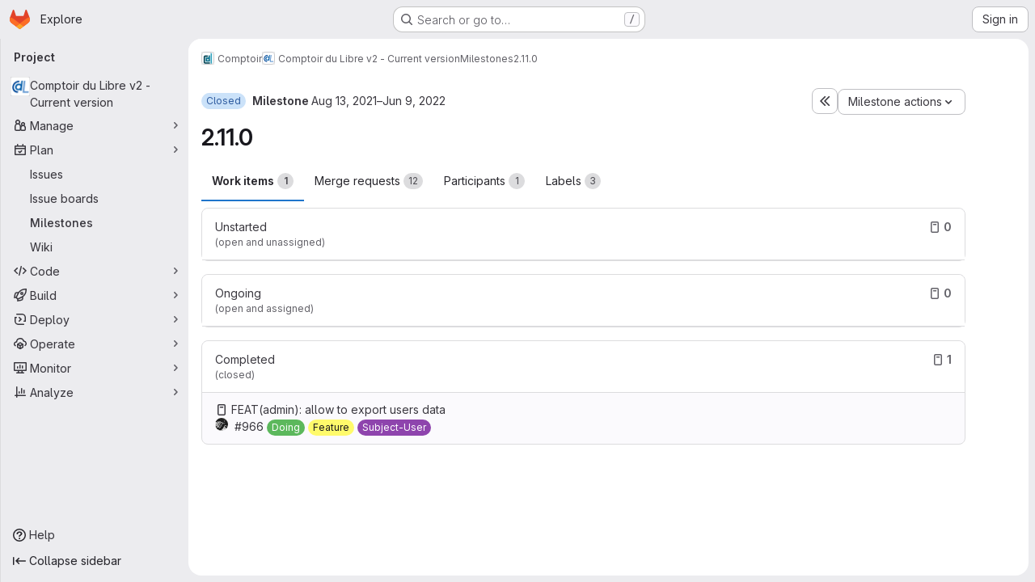

--- FILE ---
content_type: text/html; charset=utf-8
request_url: https://gitlab.adullact.net/Comptoir/Comptoir-srv/-/milestones/47
body_size: 11144
content:





<!DOCTYPE html>
<html class="gl-system ui-neutral with-top-bar with-header application-chrome page-with-panels with-gl-container-queries " lang="en">
<head prefix="og: http://ogp.me/ns#">
<meta charset="utf-8">
<meta content="IE=edge" http-equiv="X-UA-Compatible">
<meta content="width=device-width, initial-scale=1" name="viewport">
<title>2.11.0 · Milestones · Comptoir / Comptoir du Libre v2 - Current version · GitLab</title>
<script>
//<![CDATA[
window.gon={};gon.api_version="v4";gon.default_avatar_url="https://gitlab.adullact.net/assets/no_avatar-849f9c04a3a0d0cea2424ae97b27447dc64a7dbfae83c036c45b403392f0e8ba.png";gon.max_file_size=10;gon.asset_host=null;gon.webpack_public_path="/assets/webpack/";gon.relative_url_root="";gon.user_color_mode="gl-system";gon.user_color_scheme="white";gon.markdown_surround_selection=null;gon.markdown_automatic_lists=null;gon.markdown_maintain_indentation=null;gon.math_rendering_limits_enabled=true;gon.allow_immediate_namespaces_deletion=true;gon.iframe_rendering_enabled=false;gon.iframe_rendering_allowlist=[];gon.recaptcha_api_server_url="https://www.recaptcha.net/recaptcha/api.js";gon.recaptcha_sitekey="";gon.gitlab_url="https://gitlab.adullact.net";gon.promo_url="https://about.gitlab.com";gon.forum_url="https://forum.gitlab.com";gon.docs_url="https://docs.gitlab.com";gon.revision="b6308da644e";gon.feature_category="team_planning";gon.gitlab_logo="/assets/gitlab_logo-2957169c8ef64c58616a1ac3f4fc626e8a35ce4eb3ed31bb0d873712f2a041a0.png";gon.secure=true;gon.sprite_icons="/assets/icons-dafe78f1f5f3f39844d40e6211b4b6b2b89533b96324c26e6ca12cfd6cf1b0ca.svg";gon.sprite_file_icons="/assets/file_icons/file_icons-90de312d3dbe794a19dee8aee171f184ff69ca9c9cf9fe37e8b254e84c3a1543.svg";gon.illustrations_path="/images/illustrations.svg";gon.emoji_sprites_css_path="/assets/emoji_sprites-bd26211944b9d072037ec97cb138f1a52cd03ef185cd38b8d1fcc963245199a1.css";gon.emoji_backend_version=4;gon.gridstack_css_path="/assets/lazy_bundles/gridstack-f42069e5c7b1542688660592b48f2cbd86e26b77030efd195d124dbd8fe64434.css";gon.test_env=false;gon.disable_animations=false;gon.suggested_label_colors={"#cc338b":"Magenta-pink","#dc143c":"Crimson","#c21e56":"Rose red","#cd5b45":"Dark coral","#ed9121":"Carrot orange","#eee600":"Titanium yellow","#009966":"Green-cyan","#8fbc8f":"Dark sea green","#6699cc":"Blue-gray","#e6e6fa":"Lavender","#9400d3":"Dark violet","#330066":"Deep violet","#36454f":"Charcoal grey","#808080":"Gray"};gon.first_day_of_week=0;gon.time_display_relative=true;gon.time_display_format=0;gon.ee=false;gon.jh=false;gon.dot_com=false;gon.uf_error_prefix="UF";gon.pat_prefix="glpat-";gon.keyboard_shortcuts_enabled=true;gon.broadcast_message_dismissal_path=null;gon.diagramsnet_url="https://embed.diagrams.net";gon.features={"uiForOrganizations":false,"organizationSwitching":false,"findAndReplace":false,"removeMonitorMetrics":true,"newProjectCreationForm":false,"workItemsClientSideBoards":false,"glqlWorkItems":true,"glqlAggregation":false,"glqlTypescript":false,"archiveGroup":false,"accessibleLoadingButton":false,"projectStudioEnabled":true,"allowIframesInMarkdown":false};
//]]>
</script>

<script>
//<![CDATA[
const root = document.documentElement;
if (window.matchMedia('(prefers-color-scheme: dark)').matches) {
  root.classList.add('gl-dark');
}

window.matchMedia('(prefers-color-scheme: dark)').addEventListener('change', (e) => {
  if (e.matches) {
    root.classList.add('gl-dark');
  } else {
    root.classList.remove('gl-dark');
  }
});

//]]>
</script>
<script>
//<![CDATA[
var gl = window.gl || {};
gl.startup_calls = {"/Comptoir/Comptoir-srv/-/milestones/47/issues.json?show_project_name=false":{}};
gl.startup_graphql_calls = null;

if (gl.startup_calls && window.fetch) {
  Object.keys(gl.startup_calls).forEach(apiCall => {
   gl.startup_calls[apiCall] = {
      fetchCall: fetch(apiCall, {
        // Emulate XHR for Rails AJAX request checks
        headers: {
          'X-Requested-With': 'XMLHttpRequest'
        },
        // fetch won’t send cookies in older browsers, unless you set the credentials init option.
        // We set to `same-origin` which is default value in modern browsers.
        // See https://github.com/whatwg/fetch/pull/585 for more information.
        credentials: 'same-origin'
      })
    };
  });
}
if (gl.startup_graphql_calls && window.fetch) {
  const headers = {"X-CSRF-Token":"5aCX066TZsvUITIptqbbKgQZHYIux6TOtGXztQrFYUxhnD4RkAd_nvIrFthZBAQ9tVxouZAPvM2-9mSJbGr6-Q","x-gitlab-feature-category":"team_planning"};
  const url = `https://gitlab.adullact.net/api/graphql`

  const opts = {
    method: "POST",
    headers: {
      "Content-Type": "application/json",
      ...headers,
    }
  };

  gl.startup_graphql_calls = gl.startup_graphql_calls.map(call => ({
    ...call,
    fetchCall: fetch(url, {
      ...opts,
      credentials: 'same-origin',
      body: JSON.stringify(call)
    })
  }))
}


//]]>
</script>



<meta content="light dark" name="color-scheme">
<link rel="stylesheet" href="/assets/application-cf4aa50cbc2dc9eb0c198d2424a0669f5788a487e0b84edbbd5535eb9d362c7d.css" media="(prefers-color-scheme: light)" />
<link rel="stylesheet" href="/assets/application_dark-44c9f34edd351e40630e3fdba7690c2b9a93f99d350c65c8e84027b01a3dc1b8.css" media="(prefers-color-scheme: dark)" />
<link rel="stylesheet" href="/assets/page_bundles/milestone-e7cec834a90217796c9f6055338668a51f823613f445dca3db2e1f2e93917f0e.css" /><link rel="stylesheet" href="/assets/page_bundles/issuable-a1426ec32621b16dfde0bb759644dde9c2420a266b82578555e8cf4478d95dca.css" /><link rel="stylesheet" href="/assets/page_bundles/notes_shared-8f7a9513332533cc4a53b3be3d16e69570e82bc87b3f8913578eaeb0dce57e21.css" /><link rel="stylesheet" href="/assets/page_bundles/commit_description-9e7efe20f0cef17d0606edabfad0418e9eb224aaeaa2dae32c817060fa60abcc.css" /><link rel="stylesheet" href="/assets/page_bundles/work_items-af321897c3b1ae7c1f6f0cb993681211b837df7ec8e5ff59e3795fd08ab83a13.css" />
<link rel="stylesheet" href="/assets/tailwind_cqs-803bc25d974cea7d6b5a09eb2f7afbe7cbe03c98a0b79af533c664c4b3d075aa.css" />


<link rel="stylesheet" href="/assets/fonts-deb7ad1d55ca77c0172d8538d53442af63604ff490c74acc2859db295c125bdb.css" />
<link rel="stylesheet" href="/assets/highlight/themes/white-c47e38e4a3eafd97b389c0f8eec06dce295f311cdc1c9e55073ea9406b8fe5b0.css" media="(prefers-color-scheme: light)" />
<link rel="stylesheet" href="/assets/highlight/themes/dark-8796b0549a7cd8fd6d2646619fa5840db4505d7031a76d5441a3cee1d12390d2.css" media="(prefers-color-scheme: dark)" />

<script src="/assets/webpack/runtime.4488bd0e.bundle.js" defer="defer"></script>
<script src="/assets/webpack/main.e0162926.chunk.js" defer="defer"></script>
<script src="/assets/webpack/tracker.4ac2efa2.chunk.js" defer="defer"></script>
<script>
//<![CDATA[
window.snowplowOptions = {"namespace":"gl","hostname":"gitlab.adullact.net:443","postPath":"/-/collect_events","forceSecureTracker":true,"appId":"gitlab_sm"};
gl = window.gl || {};
gl.snowplowStandardContext = {"schema":"iglu:com.gitlab/gitlab_standard/jsonschema/1-1-7","data":{"environment":"self-managed","source":"gitlab-rails","correlation_id":"01KFX7RYG9QH0HD4AYE4SN0NCS","extra":{},"user_id":null,"global_user_id":null,"user_type":null,"is_gitlab_team_member":null,"namespace_id":4,"ultimate_parent_namespace_id":4,"project_id":12,"feature_enabled_by_namespace_ids":null,"realm":"self-managed","deployment_type":"self-managed","context_generated_at":"2026-01-26T14:27:00.668+01:00"}};
gl.snowplowPseudonymizedPageUrl = "https://gitlab.adullact.net/namespace4/project12/-/milestones/47";
gl.maskedDefaultReferrerUrl = null;
gl.ga4MeasurementId = 'G-ENFH3X7M5Y';
gl.duoEvents = [];
gl.onlySendDuoEvents = false;


//]]>
</script>
<link rel="preload" href="/assets/application-cf4aa50cbc2dc9eb0c198d2424a0669f5788a487e0b84edbbd5535eb9d362c7d.css" as="style" type="text/css">
<link rel="preload" href="/assets/highlight/themes/white-c47e38e4a3eafd97b389c0f8eec06dce295f311cdc1c9e55073ea9406b8fe5b0.css" as="style" type="text/css">




<script src="/assets/webpack/commons-pages.groups.new-pages.import.gitlab_projects.new-pages.import.manifest.new-pages.projects.n-44c6c18e.606004de.chunk.js" defer="defer"></script>
<script src="/assets/webpack/commons-pages.search.show-super_sidebar.dcb4ef4b.chunk.js" defer="defer"></script>
<script src="/assets/webpack/super_sidebar.94e60764.chunk.js" defer="defer"></script>
<script src="/assets/webpack/prosemirror.1da0b164.chunk.js" defer="defer"></script>
<script src="/assets/webpack/commons-pages.projects-pages.projects.activity-pages.projects.alert_management.details-pages.project-8c2226c2.e789653f.chunk.js" defer="defer"></script>
<script src="/assets/webpack/commons-pages.admin.application_settings-pages.admin.application_settings.appearances.preview_sign_i-508dffe9.443f1a02.chunk.js" defer="defer"></script>
<script src="/assets/webpack/7f6747d0.d0113ab0.chunk.js" defer="defer"></script>
<script src="/assets/webpack/commons-pages.admin.topics.edit-pages.admin.topics.new-pages.groups.issues-pages.groups.milestones.e-91331048.fa9a45b4.chunk.js" defer="defer"></script>
<script src="/assets/webpack/commons-pages.admin.topics.edit-pages.admin.topics.new-pages.groups.issues-pages.groups.milestones.e-c3bc0f75.6341f66d.chunk.js" defer="defer"></script>
<script src="/assets/webpack/commons-pages.admin.topics.edit-pages.admin.topics.new-pages.groups.issues-pages.groups.milestones.e-3060e372.fb74e82b.chunk.js" defer="defer"></script>
<script src="/assets/webpack/a54b2154.7626b0b0.chunk.js" defer="defer"></script>
<script src="/assets/webpack/commons-pages.dashboard.milestones.show-pages.groups.issues-pages.groups.merge_requests-pages.groups-6c7ff3a4.0231063b.chunk.js" defer="defer"></script>
<script src="/assets/webpack/commons-pages.dashboard.milestones.show-pages.groups.merge_requests-pages.groups.milestones.edit-pag-f6a8769a.773c6050.chunk.js" defer="defer"></script>
<script src="/assets/webpack/commons-pages.admin.topics.edit-pages.admin.topics.new-pages.groups.milestones.edit-pages.groups.mil-6d182b4e.2d605058.chunk.js" defer="defer"></script>
<script src="/assets/webpack/commons-pages.dashboard.milestones.show-pages.groups.milestones.edit-pages.groups.milestones.new-pag-d83a73ea.4dc09de7.chunk.js" defer="defer"></script>
<script src="/assets/webpack/commons-pages.groups.milestones.edit-pages.groups.milestones.new-pages.groups.milestones.show-pages.-7357ed32.ab0d6a2f.chunk.js" defer="defer"></script>
<script src="/assets/webpack/pages.projects.milestones.show.21da73c3.chunk.js" defer="defer"></script>

<meta content="object" property="og:type">
<meta content="GitLab" property="og:site_name">
<meta content="2.11.0 · Milestones · Comptoir / Comptoir du Libre v2 - Current version · GitLab" property="og:title">
<meta content="Current source code (v2) of comptoir-du-libre.org website." property="og:description">
<meta content="https://gitlab.adullact.net/uploads/-/system/project/avatar/12/CDL-Favicon.200_200.png" property="og:image">
<meta content="64" property="og:image:width">
<meta content="64" property="og:image:height">
<meta content="https://gitlab.adullact.net/Comptoir/Comptoir-srv/-/milestones/47" property="og:url">
<meta content="summary" property="twitter:card">
<meta content="2.11.0 · Milestones · Comptoir / Comptoir du Libre v2 - Current version · GitLab" property="twitter:title">
<meta content="Current source code (v2) of comptoir-du-libre.org website." property="twitter:description">
<meta content="https://gitlab.adullact.net/uploads/-/system/project/avatar/12/CDL-Favicon.200_200.png" property="twitter:image">

<meta name="csrf-param" content="authenticity_token" />
<meta name="csrf-token" content="2nHLF1nxr2OMrKFRQPu1timvhPMqAsHEip_cjRxs_GJeTWLVZ2W2NqqmhaCvWWqhmOrxyJTK2ceADEuxesNn1w" />
<meta name="csp-nonce" />
<meta name="action-cable-url" content="/-/cable" />
<link href="/-/manifest.json" rel="manifest">
<link rel="icon" type="image/png" href="/assets/favicon-72a2cad5025aa931d6ea56c3201d1f18e68a8cd39788c7c80d5b2b82aa5143ef.png" id="favicon" data-original-href="/assets/favicon-72a2cad5025aa931d6ea56c3201d1f18e68a8cd39788c7c80d5b2b82aa5143ef.png" />
<link rel="apple-touch-icon" type="image/x-icon" href="/assets/apple-touch-icon-b049d4bc0dd9626f31db825d61880737befc7835982586d015bded10b4435460.png" />
<link href="/search/opensearch.xml" rel="search" title="Search GitLab" type="application/opensearchdescription+xml">


<!-- Matomo -->
<script>
//<![CDATA[
var _paq = window._paq = window._paq || [];
_paq.push(['trackPageView']);
_paq.push(['enableLinkTracking']);
;
(function() {
  var u="//statistiques.adullact.org/";
  _paq.push(['setTrackerUrl', u+'matomo.php']);
  _paq.push(['setSiteId', "4"]);
  var d=document, g=d.createElement('script'), s=d.getElementsByTagName('script')[0];
  g.type='text/javascript'; g.async=true; g.src=u+'matomo.js'; s.parentNode.insertBefore(g,s);
})();


//]]>
</script><noscript><p><img src="//statistiques.adullact.org/matomo.php?idsite=4" style="border:0;" alt="" /></p></noscript>
<!-- End Matomo Code -->


<meta content="Current source code (v2) of comptoir-du-libre.org website." name="description">
<meta content="#F1F0F6" media="(prefers-color-scheme: light)" name="theme-color">
<meta content="#232128" media="(prefers-color-scheme: dark)" name="theme-color">
</head>

<body class="tab-width-8 gl-browser-chrome gl-platform-mac " data-group="Comptoir" data-group-full-path="Comptoir" data-namespace-id="4" data-page="projects:milestones:show" data-page-type-id="47" data-project="Comptoir-srv" data-project-full-path="Comptoir/Comptoir-srv" data-project-id="12" data-project-studio-enabled="true">
<div id="js-tooltips-container"></div>

<script>
//<![CDATA[
gl = window.gl || {};
gl.client = {"isChrome":true,"isMac":true};


//]]>
</script>


<header class="super-topbar js-super-topbar"></header>
<div class="layout-page js-page-layout page-gutter right-sidebar-expanded page-with-super-sidebar">
<script>
//<![CDATA[
const outer = document.createElement('div');
outer.style.visibility = 'hidden';
outer.style.overflow = 'scroll';
document.body.appendChild(outer);
const inner = document.createElement('div');
outer.appendChild(inner);
const scrollbarWidth = outer.offsetWidth - inner.offsetWidth;
outer.parentNode.removeChild(outer);
document.documentElement.style.setProperty('--scrollbar-width', `${scrollbarWidth}px`);

//]]>
</script><aside class="js-super-sidebar super-sidebar super-sidebar-loading" data-command-palette="{&quot;project_files_url&quot;:&quot;/Comptoir/Comptoir-srv/-/files/develop?format=json&quot;,&quot;project_blob_url&quot;:&quot;/Comptoir/Comptoir-srv/-/blob/develop&quot;}" data-force-desktop-expanded-sidebar="" data-is-saas="false" data-root-path="/" data-sidebar="{&quot;is_logged_in&quot;:false,&quot;compare_plans_url&quot;:&quot;https://about.gitlab.com/pricing&quot;,&quot;context_switcher_links&quot;:[{&quot;title&quot;:&quot;Explore&quot;,&quot;link&quot;:&quot;/explore&quot;,&quot;icon&quot;:&quot;compass&quot;}],&quot;current_menu_items&quot;:[{&quot;id&quot;:&quot;project_overview&quot;,&quot;title&quot;:&quot;Comptoir du Libre v2 - Current version&quot;,&quot;avatar&quot;:&quot;/uploads/-/system/project/avatar/12/CDL-Favicon.200_200.png&quot;,&quot;entity_id&quot;:12,&quot;link&quot;:&quot;/Comptoir/Comptoir-srv&quot;,&quot;link_classes&quot;:&quot;shortcuts-project&quot;,&quot;is_active&quot;:false},{&quot;id&quot;:&quot;manage_menu&quot;,&quot;title&quot;:&quot;Manage&quot;,&quot;icon&quot;:&quot;users&quot;,&quot;avatar_shape&quot;:&quot;rect&quot;,&quot;link&quot;:&quot;/Comptoir/Comptoir-srv/activity&quot;,&quot;is_active&quot;:false,&quot;items&quot;:[{&quot;id&quot;:&quot;activity&quot;,&quot;title&quot;:&quot;Activity&quot;,&quot;link&quot;:&quot;/Comptoir/Comptoir-srv/activity&quot;,&quot;link_classes&quot;:&quot;shortcuts-project-activity&quot;,&quot;is_active&quot;:false},{&quot;id&quot;:&quot;members&quot;,&quot;title&quot;:&quot;Members&quot;,&quot;link&quot;:&quot;/Comptoir/Comptoir-srv/-/project_members&quot;,&quot;is_active&quot;:false},{&quot;id&quot;:&quot;labels&quot;,&quot;title&quot;:&quot;Labels&quot;,&quot;link&quot;:&quot;/Comptoir/Comptoir-srv/-/labels&quot;,&quot;is_active&quot;:false}],&quot;separated&quot;:false},{&quot;id&quot;:&quot;plan_menu&quot;,&quot;title&quot;:&quot;Plan&quot;,&quot;icon&quot;:&quot;planning&quot;,&quot;avatar_shape&quot;:&quot;rect&quot;,&quot;link&quot;:&quot;/Comptoir/Comptoir-srv/-/issues&quot;,&quot;is_active&quot;:true,&quot;items&quot;:[{&quot;id&quot;:&quot;project_issue_list&quot;,&quot;title&quot;:&quot;Issues&quot;,&quot;link&quot;:&quot;/Comptoir/Comptoir-srv/-/issues&quot;,&quot;link_classes&quot;:&quot;shortcuts-issues has-sub-items&quot;,&quot;pill_count_field&quot;:&quot;openIssuesCount&quot;,&quot;pill_count_dynamic&quot;:false,&quot;is_active&quot;:false},{&quot;id&quot;:&quot;boards&quot;,&quot;title&quot;:&quot;Issue boards&quot;,&quot;link&quot;:&quot;/Comptoir/Comptoir-srv/-/boards&quot;,&quot;link_classes&quot;:&quot;shortcuts-issue-boards&quot;,&quot;is_active&quot;:false},{&quot;id&quot;:&quot;milestones&quot;,&quot;title&quot;:&quot;Milestones&quot;,&quot;link&quot;:&quot;/Comptoir/Comptoir-srv/-/milestones&quot;,&quot;is_active&quot;:true},{&quot;id&quot;:&quot;project_wiki&quot;,&quot;title&quot;:&quot;Wiki&quot;,&quot;link&quot;:&quot;/Comptoir/Comptoir-srv/-/wikis/home&quot;,&quot;link_classes&quot;:&quot;shortcuts-wiki&quot;,&quot;is_active&quot;:false}],&quot;separated&quot;:false},{&quot;id&quot;:&quot;code_menu&quot;,&quot;title&quot;:&quot;Code&quot;,&quot;icon&quot;:&quot;code&quot;,&quot;avatar_shape&quot;:&quot;rect&quot;,&quot;link&quot;:&quot;/Comptoir/Comptoir-srv/-/merge_requests&quot;,&quot;is_active&quot;:false,&quot;items&quot;:[{&quot;id&quot;:&quot;project_merge_request_list&quot;,&quot;title&quot;:&quot;Merge requests&quot;,&quot;link&quot;:&quot;/Comptoir/Comptoir-srv/-/merge_requests&quot;,&quot;link_classes&quot;:&quot;shortcuts-merge_requests&quot;,&quot;pill_count_field&quot;:&quot;openMergeRequestsCount&quot;,&quot;pill_count_dynamic&quot;:false,&quot;is_active&quot;:false},{&quot;id&quot;:&quot;files&quot;,&quot;title&quot;:&quot;Repository&quot;,&quot;link&quot;:&quot;/Comptoir/Comptoir-srv/-/tree/develop&quot;,&quot;link_classes&quot;:&quot;shortcuts-tree&quot;,&quot;is_active&quot;:false},{&quot;id&quot;:&quot;branches&quot;,&quot;title&quot;:&quot;Branches&quot;,&quot;link&quot;:&quot;/Comptoir/Comptoir-srv/-/branches&quot;,&quot;is_active&quot;:false},{&quot;id&quot;:&quot;commits&quot;,&quot;title&quot;:&quot;Commits&quot;,&quot;link&quot;:&quot;/Comptoir/Comptoir-srv/-/commits/develop?ref_type=heads&quot;,&quot;link_classes&quot;:&quot;shortcuts-commits&quot;,&quot;is_active&quot;:false},{&quot;id&quot;:&quot;tags&quot;,&quot;title&quot;:&quot;Tags&quot;,&quot;link&quot;:&quot;/Comptoir/Comptoir-srv/-/tags&quot;,&quot;is_active&quot;:false},{&quot;id&quot;:&quot;graphs&quot;,&quot;title&quot;:&quot;Repository graph&quot;,&quot;link&quot;:&quot;/Comptoir/Comptoir-srv/-/network/develop?ref_type=heads&quot;,&quot;link_classes&quot;:&quot;shortcuts-network&quot;,&quot;is_active&quot;:false},{&quot;id&quot;:&quot;compare&quot;,&quot;title&quot;:&quot;Compare revisions&quot;,&quot;link&quot;:&quot;/Comptoir/Comptoir-srv/-/compare?from=develop\u0026to=develop&quot;,&quot;is_active&quot;:false},{&quot;id&quot;:&quot;project_snippets&quot;,&quot;title&quot;:&quot;Snippets&quot;,&quot;link&quot;:&quot;/Comptoir/Comptoir-srv/-/snippets&quot;,&quot;link_classes&quot;:&quot;shortcuts-snippets&quot;,&quot;is_active&quot;:false}],&quot;separated&quot;:false},{&quot;id&quot;:&quot;build_menu&quot;,&quot;title&quot;:&quot;Build&quot;,&quot;icon&quot;:&quot;rocket&quot;,&quot;avatar_shape&quot;:&quot;rect&quot;,&quot;link&quot;:&quot;/Comptoir/Comptoir-srv/-/pipelines&quot;,&quot;is_active&quot;:false,&quot;items&quot;:[{&quot;id&quot;:&quot;pipelines&quot;,&quot;title&quot;:&quot;Pipelines&quot;,&quot;link&quot;:&quot;/Comptoir/Comptoir-srv/-/pipelines&quot;,&quot;link_classes&quot;:&quot;shortcuts-pipelines&quot;,&quot;is_active&quot;:false},{&quot;id&quot;:&quot;jobs&quot;,&quot;title&quot;:&quot;Jobs&quot;,&quot;link&quot;:&quot;/Comptoir/Comptoir-srv/-/jobs&quot;,&quot;link_classes&quot;:&quot;shortcuts-builds&quot;,&quot;is_active&quot;:false},{&quot;id&quot;:&quot;pipeline_schedules&quot;,&quot;title&quot;:&quot;Pipeline schedules&quot;,&quot;link&quot;:&quot;/Comptoir/Comptoir-srv/-/pipeline_schedules&quot;,&quot;link_classes&quot;:&quot;shortcuts-builds&quot;,&quot;is_active&quot;:false},{&quot;id&quot;:&quot;artifacts&quot;,&quot;title&quot;:&quot;Artifacts&quot;,&quot;link&quot;:&quot;/Comptoir/Comptoir-srv/-/artifacts&quot;,&quot;link_classes&quot;:&quot;shortcuts-builds&quot;,&quot;is_active&quot;:false}],&quot;separated&quot;:false},{&quot;id&quot;:&quot;deploy_menu&quot;,&quot;title&quot;:&quot;Deploy&quot;,&quot;icon&quot;:&quot;deployments&quot;,&quot;avatar_shape&quot;:&quot;rect&quot;,&quot;link&quot;:&quot;/Comptoir/Comptoir-srv/-/releases&quot;,&quot;is_active&quot;:false,&quot;items&quot;:[{&quot;id&quot;:&quot;releases&quot;,&quot;title&quot;:&quot;Releases&quot;,&quot;link&quot;:&quot;/Comptoir/Comptoir-srv/-/releases&quot;,&quot;link_classes&quot;:&quot;shortcuts-deployments-releases&quot;,&quot;is_active&quot;:false},{&quot;id&quot;:&quot;container_registry&quot;,&quot;title&quot;:&quot;Container registry&quot;,&quot;link&quot;:&quot;/Comptoir/Comptoir-srv/container_registry&quot;,&quot;is_active&quot;:false},{&quot;id&quot;:&quot;model_registry&quot;,&quot;title&quot;:&quot;Model registry&quot;,&quot;link&quot;:&quot;/Comptoir/Comptoir-srv/-/ml/models&quot;,&quot;is_active&quot;:false}],&quot;separated&quot;:false},{&quot;id&quot;:&quot;operations_menu&quot;,&quot;title&quot;:&quot;Operate&quot;,&quot;icon&quot;:&quot;cloud-pod&quot;,&quot;avatar_shape&quot;:&quot;rect&quot;,&quot;link&quot;:&quot;/Comptoir/Comptoir-srv/-/environments&quot;,&quot;is_active&quot;:false,&quot;items&quot;:[{&quot;id&quot;:&quot;environments&quot;,&quot;title&quot;:&quot;Environments&quot;,&quot;link&quot;:&quot;/Comptoir/Comptoir-srv/-/environments&quot;,&quot;link_classes&quot;:&quot;shortcuts-environments&quot;,&quot;is_active&quot;:false}],&quot;separated&quot;:false},{&quot;id&quot;:&quot;monitor_menu&quot;,&quot;title&quot;:&quot;Monitor&quot;,&quot;icon&quot;:&quot;monitor&quot;,&quot;avatar_shape&quot;:&quot;rect&quot;,&quot;link&quot;:&quot;/Comptoir/Comptoir-srv/-/incidents&quot;,&quot;is_active&quot;:false,&quot;items&quot;:[{&quot;id&quot;:&quot;incidents&quot;,&quot;title&quot;:&quot;Incidents&quot;,&quot;link&quot;:&quot;/Comptoir/Comptoir-srv/-/incidents&quot;,&quot;is_active&quot;:false},{&quot;id&quot;:&quot;service_desk&quot;,&quot;title&quot;:&quot;Service Desk&quot;,&quot;link&quot;:&quot;/Comptoir/Comptoir-srv/-/issues/service_desk&quot;,&quot;is_active&quot;:false}],&quot;separated&quot;:false},{&quot;id&quot;:&quot;analyze_menu&quot;,&quot;title&quot;:&quot;Analyze&quot;,&quot;icon&quot;:&quot;chart&quot;,&quot;avatar_shape&quot;:&quot;rect&quot;,&quot;link&quot;:&quot;/Comptoir/Comptoir-srv/-/value_stream_analytics&quot;,&quot;is_active&quot;:false,&quot;items&quot;:[{&quot;id&quot;:&quot;cycle_analytics&quot;,&quot;title&quot;:&quot;Value stream analytics&quot;,&quot;link&quot;:&quot;/Comptoir/Comptoir-srv/-/value_stream_analytics&quot;,&quot;link_classes&quot;:&quot;shortcuts-project-cycle-analytics&quot;,&quot;is_active&quot;:false},{&quot;id&quot;:&quot;contributors&quot;,&quot;title&quot;:&quot;Contributor analytics&quot;,&quot;link&quot;:&quot;/Comptoir/Comptoir-srv/-/graphs/develop?ref_type=heads&quot;,&quot;is_active&quot;:false},{&quot;id&quot;:&quot;ci_cd_analytics&quot;,&quot;title&quot;:&quot;CI/CD analytics&quot;,&quot;link&quot;:&quot;/Comptoir/Comptoir-srv/-/pipelines/charts&quot;,&quot;is_active&quot;:false},{&quot;id&quot;:&quot;repository_analytics&quot;,&quot;title&quot;:&quot;Repository analytics&quot;,&quot;link&quot;:&quot;/Comptoir/Comptoir-srv/-/graphs/develop/charts&quot;,&quot;link_classes&quot;:&quot;shortcuts-repository-charts&quot;,&quot;is_active&quot;:false},{&quot;id&quot;:&quot;model_experiments&quot;,&quot;title&quot;:&quot;Model experiments&quot;,&quot;link&quot;:&quot;/Comptoir/Comptoir-srv/-/ml/experiments&quot;,&quot;is_active&quot;:false}],&quot;separated&quot;:false}],&quot;current_context_header&quot;:&quot;Project&quot;,&quot;university_path&quot;:&quot;https://university.gitlab.com&quot;,&quot;support_path&quot;:&quot;https://about.gitlab.com/get-help/&quot;,&quot;docs_path&quot;:&quot;/help/docs&quot;,&quot;display_whats_new&quot;:false,&quot;show_version_check&quot;:null,&quot;search&quot;:{&quot;search_path&quot;:&quot;/search&quot;,&quot;issues_path&quot;:&quot;/dashboard/issues&quot;,&quot;mr_path&quot;:&quot;/dashboard/merge_requests&quot;,&quot;autocomplete_path&quot;:&quot;/search/autocomplete&quot;,&quot;settings_path&quot;:&quot;/search/settings&quot;,&quot;search_context&quot;:{&quot;group&quot;:{&quot;id&quot;:4,&quot;name&quot;:&quot;Comptoir&quot;,&quot;full_name&quot;:&quot;Comptoir&quot;},&quot;group_metadata&quot;:{&quot;issues_path&quot;:&quot;/groups/Comptoir/-/issues&quot;,&quot;mr_path&quot;:&quot;/groups/Comptoir/-/merge_requests&quot;},&quot;project&quot;:{&quot;id&quot;:12,&quot;name&quot;:&quot;Comptoir du Libre v2 - Current version&quot;},&quot;project_metadata&quot;:{&quot;mr_path&quot;:&quot;/Comptoir/Comptoir-srv/-/merge_requests&quot;,&quot;issues_path&quot;:&quot;/Comptoir/Comptoir-srv/-/issues&quot;},&quot;code_search&quot;:true,&quot;scope&quot;:null,&quot;for_snippets&quot;:null}},&quot;panel_type&quot;:&quot;project&quot;,&quot;shortcut_links&quot;:[{&quot;title&quot;:&quot;Snippets&quot;,&quot;href&quot;:&quot;/explore/snippets&quot;,&quot;css_class&quot;:&quot;dashboard-shortcuts-snippets&quot;},{&quot;title&quot;:&quot;Groups&quot;,&quot;href&quot;:&quot;/explore/groups&quot;,&quot;css_class&quot;:&quot;dashboard-shortcuts-groups&quot;},{&quot;title&quot;:&quot;Projects&quot;,&quot;href&quot;:&quot;/explore/projects/starred&quot;,&quot;css_class&quot;:&quot;dashboard-shortcuts-projects&quot;}],&quot;terms&quot;:null,&quot;sign_in_visible&quot;:&quot;true&quot;,&quot;allow_signup&quot;:&quot;false&quot;,&quot;new_user_registration_path&quot;:&quot;/users/sign_up&quot;,&quot;sign_in_path&quot;:&quot;/users/sign_in?redirect_to_referer=yes&quot;}"></aside>


<div class="panels-container gl-flex gl-gap-3">
<div class="content-panels gl-flex-1 gl-w-full gl-flex gl-gap-3 gl-relative js-content-panels gl-@container/content-panels">
<div class="js-static-panel static-panel content-wrapper gl-relative paneled-view gl-flex-1 gl-overflow-y-auto gl-bg-default" id="static-panel-portal">
<div class="panel-header">
<div class="broadcast-wrapper">



</div>
<div class="top-bar-fixed container-fluid gl-rounded-t-lg gl-sticky gl-top-0 gl-left-0 gl-mx-0 gl-w-full" data-testid="top-bar">
<div class="top-bar-container gl-flex gl-items-center gl-gap-2">
<div class="gl-grow gl-basis-0 gl-flex gl-items-center gl-justify-start gl-gap-3">
<script type="application/ld+json">
{"@context":"https://schema.org","@type":"BreadcrumbList","itemListElement":[{"@type":"ListItem","position":1,"name":"Comptoir","item":"https://gitlab.adullact.net/Comptoir"},{"@type":"ListItem","position":2,"name":"Comptoir du Libre v2 - Current version","item":"https://gitlab.adullact.net/Comptoir/Comptoir-srv"},{"@type":"ListItem","position":3,"name":"Milestones","item":"https://gitlab.adullact.net/Comptoir/Comptoir-srv/-/milestones"},{"@type":"ListItem","position":4,"name":"2.11.0","item":"https://gitlab.adullact.net/Comptoir/Comptoir-srv/-/milestones/47"}]}


</script>
<div data-testid="breadcrumb-links" id="js-vue-page-breadcrumbs-wrapper">
<div data-breadcrumbs-json="[{&quot;text&quot;:&quot;Comptoir&quot;,&quot;href&quot;:&quot;/Comptoir&quot;,&quot;avatarPath&quot;:&quot;/uploads/-/system/group/avatar/4/logo_CDL_couleur_source_FAVICON.png&quot;},{&quot;text&quot;:&quot;Comptoir du Libre v2 - Current version&quot;,&quot;href&quot;:&quot;/Comptoir/Comptoir-srv&quot;,&quot;avatarPath&quot;:&quot;/uploads/-/system/project/avatar/12/CDL-Favicon.200_200.png&quot;},{&quot;text&quot;:&quot;Milestones&quot;,&quot;href&quot;:&quot;/Comptoir/Comptoir-srv/-/milestones&quot;,&quot;avatarPath&quot;:null},{&quot;text&quot;:&quot;2.11.0&quot;,&quot;href&quot;:&quot;/Comptoir/Comptoir-srv/-/milestones/47&quot;,&quot;avatarPath&quot;:null}]" id="js-vue-page-breadcrumbs"></div>
<div id="js-injected-page-breadcrumbs"></div>
<div id="js-page-breadcrumbs-extra"></div>
</div>


<div id="js-work-item-feedback"></div>

</div>

</div>
</div>

</div>
<div class="panel-content">
<div class="panel-content-inner js-static-panel-inner">
<div class="alert-wrapper alert-wrapper-top-space gl-flex gl-flex-col gl-gap-3 container-fluid container-limited">


























</div>

<div class="container-fluid container-limited project-highlight-puc">
<main class="content gl-@container/panel gl-pb-3" id="content-body" itemscope itemtype="http://schema.org/SoftwareSourceCode">
<div id="js-drawer-container"></div>
<div class="flash-container flash-container-page sticky" data-testid="flash-container">
<div id="js-global-alerts"></div>
</div>







<div class="detail-page-header gl-gap-3">
<div class="detail-page-header-body">
<span class="gl-badge badge badge-pill badge-info gl-mr-3"><span class="gl-badge-content">Closed</span></span>
<div class="header-text-content gl-grow gl-truncate">
<span class="identifier">
<strong>
Milestone
</strong>
</span>
Aug 13, 2021–Jun 9, 2022
</div>
<button aria-label="Toggle sidebar" class="gl-button btn btn-icon btn-md btn-default btn-grouped !gl-float-right @sm/panel:gl-hidden js-sidebar-toggle js-milestone-toggle" type="button"><svg class="s16 gl-icon gl-button-icon " data-testid="chevron-double-lg-left-icon"><use href="/assets/icons-dafe78f1f5f3f39844d40e6211b4b6b2b89533b96324c26e6ca12cfd6cf1b0ca.svg#chevron-double-lg-left"></use></svg>

</button>
</div>
<div class="milestone-buttons detail-page-header-actions gl-flex gl-self-start gl-gap-3">
<div class="js-vue-milestone-actions" data-close-url="" data-edit-url="" data-group-name="" data-id="813" data-is-active="false" data-is-detail-page="true" data-issue-count="1" data-merge-request-count="12" data-milestone-url="/Comptoir/Comptoir-srv/-/milestones/47" data-promote-url="" data-reopen-url="" data-show-delete="false" data-title="2.11.0"></div>
</div>
</div>

<div class="detail-page-description milestone-detail gl-py-4">
<h2 class="gl-m-0" data-testid="milestone-title-content">
2.11.0
</h2>
</div>


<div class="scrolling-tabs-container inner-page-scroll-tabs is-smaller">
<button aria-label="Scroll left" class="fade-left" title="Scroll left" type="button">
<svg class="s12" data-testid="chevron-lg-left-icon"><use href="/assets/icons-dafe78f1f5f3f39844d40e6211b4b6b2b89533b96324c26e6ca12cfd6cf1b0ca.svg#chevron-lg-left"></use></svg>
</button>
<button aria-label="Scroll right" class="fade-right" title="Scroll right" type="button">
<svg class="s12" data-testid="chevron-lg-right-icon"><use href="/assets/icons-dafe78f1f5f3f39844d40e6211b4b6b2b89533b96324c26e6ca12cfd6cf1b0ca.svg#chevron-lg-right"></use></svg>
</button>
<ul class="scrolling-tabs js-milestone-tabs nav gl-tabs-nav" role="tablist"><li role="presentation" class="nav-item"><a data-endpoint="/Comptoir/Comptoir-srv/-/milestones/47/issues.json?show_project_name=false" role="tab" class="nav-link gl-tab-nav-item active gl-tab-nav-item-active" href="#tab-issues">Work items
<span class="gl-badge badge badge-pill badge-neutral gl-tab-counter-badge"><span class="gl-badge-content">1</span></span>
</a></li><li role="presentation" class="nav-item"><a data-endpoint="/Comptoir/Comptoir-srv/-/milestones/47/merge_requests.json?show_project_name=false" role="tab" class="nav-link gl-tab-nav-item" href="#tab-merge-requests">Merge requests
<span class="gl-badge badge badge-pill badge-neutral gl-tab-counter-badge"><span class="gl-badge-content">12</span></span>
</a></li><li role="presentation" class="nav-item"><a data-endpoint="/Comptoir/Comptoir-srv/-/milestones/47/participants.json" role="tab" class="nav-link gl-tab-nav-item" href="#tab-participants">Participants
<span class="gl-badge badge badge-pill badge-neutral gl-tab-counter-badge"><span class="gl-badge-content">1</span></span>
</a></li><li role="presentation" class="nav-item"><a data-endpoint="/Comptoir/Comptoir-srv/-/milestones/47/labels.json" role="tab" class="nav-link gl-tab-nav-item" href="#tab-labels">Labels
<span class="gl-badge badge badge-pill badge-neutral gl-tab-counter-badge"><span class="gl-badge-content">3</span></span>
</a></li></ul></div>
<div class="tab-content">
<div class="tab-pane active" id="tab-issues">
<div class="gl-spinner-container gl-mt-3" role="status"><span aria-hidden class="gl-spinner gl-spinner-md gl-spinner-dark !gl-align-text-bottom"></span><span class="gl-sr-only !gl-absolute">Loading</span>
</div>

</div>
<div class="tab-pane" id="tab-merge-requests">
<div class="gl-spinner-container gl-mt-3" role="status"><span aria-hidden class="gl-spinner gl-spinner-md gl-spinner-dark !gl-align-text-bottom"></span><span class="gl-sr-only !gl-absolute">Loading</span>
</div>

</div>
<div class="tab-pane" id="tab-participants">
<div class="gl-spinner-container gl-mt-3" role="status"><span aria-hidden class="gl-spinner gl-spinner-md gl-spinner-dark !gl-align-text-bottom"></span><span class="gl-sr-only !gl-absolute">Loading</span>
</div>

</div>
<div class="tab-pane" id="tab-labels">
<div class="gl-spinner-container gl-mt-3" role="status"><span aria-hidden class="gl-spinner gl-spinner-md gl-spinner-dark !gl-align-text-bottom"></span><span class="gl-sr-only !gl-absolute">Loading</span>
</div>

</div>
</div>

<aside aria-label="Milestone" aria-live="polite" class="right-sidebar js-right-sidebar right-sidebar-expanded !gl-hidden @sm/panel:!gl-block" data-always-show-toggle data-auto-collapse data-offset-top="153" data-spy="affix">
<div class="issuable-sidebar milestone-sidebar">
<div class="block milestone-progress issuable-sidebar-header">
<a aria-label="Toggle sidebar" class="gutter-toggle gl-float-right js-sidebar-toggle has-tooltip" data-boundary="viewport" data-container="body" data-placement="left" href="#" role="button" title="Collapse sidebar">
<span class="js-sidebar-toggle-container gl-button-text" data-is-expanded="true"><svg class="s16 js-sidebar-expand hidden" data-testid="chevron-double-lg-left-icon"><use href="/assets/icons-dafe78f1f5f3f39844d40e6211b4b6b2b89533b96324c26e6ca12cfd6cf1b0ca.svg#chevron-double-lg-left"></use></svg><svg class="s16 js-sidebar-collapse " data-testid="chevron-double-lg-right-icon"><use href="/assets/icons-dafe78f1f5f3f39844d40e6211b4b6b2b89533b96324c26e6ca12cfd6cf1b0ca.svg#chevron-double-lg-right"></use></svg></span>
</a>
<div class="title hide-collapsed">
<strong class="gl-font-bold">100%</strong>
<span class="hide-collapsed">
complete
</span>
</div>
<div class="value hide-collapsed">
<div class="gl-progress-bar progress">
<div class="gl-progress gl-progress-bar-primary" style="width: 100%;"></div>
</div>

</div>
</div>
<div class="block milestone-progress hide-expanded">
<div class="sidebar-collapsed-icon has-tooltip" data-boundary="viewport" data-container="body" data-html="true" data-placement="left" title="Progress&lt;br /&gt;100% complete">
<span>100%</span>
<div class="gl-progress-bar progress">
<div class="gl-progress gl-progress-bar-primary" style="width: 100%;"></div>
</div>

</div>
</div>
<div class="block start_date hide-collapsed">
<div class="title">
Start date
</div>
<div class="value">
<span class="value-content" data-testid="start-date-content">
<span class="gl-font-bold">Aug 13, 2021</span>
</span>
</div>
</div>
<div class="block due_date">
<div class="sidebar-collapsed-icon !gl-h-auto">
<span aria-hidden="true">
<svg class="s16" data-testid="calendar-icon"><use href="/assets/icons-dafe78f1f5f3f39844d40e6211b4b6b2b89533b96324c26e6ca12cfd6cf1b0ca.svg#calendar"></use></svg>
</span>
<span class="collapsed-milestone-date">
<div class="milestone-date has-tooltip" data-boundary="viewport" data-container="body" data-html="true" data-placement="left" title="Start date &lt;br /&gt; Aug 13, 2021 (over 4 years ago)">
Aug 13 2021
</div>
<div class="date-separator">-</div>
<div class="due_date has-tooltip" data-boundary="viewport" data-container="body" data-html="true" data-placement="left" title="End date &lt;br /&gt; Jun 9, 2022 (over 3 years ago)">
Jun 9 2022
</div>
</span>
</div>
<div class="title hide-collapsed">
Due date
</div>
<div class="value hide-collapsed">
<span class="value-content" data-testid="due-date-content">
<span class="gl-font-bold">Jun 9, 2022</span>
</span>
(<span class="remaining-days"><strong>Past due</strong></span>)
</div>
</div>
<div class="block issues">
<div class="sidebar-collapsed-icon has-tooltip" data-boundary="viewport" data-container="body" data-html="true" data-placement="left" title="1 closed issue">
<strong>
<svg class="s16" data-testid="work-item-issue-icon"><use href="/assets/icons-dafe78f1f5f3f39844d40e6211b4b6b2b89533b96324c26e6ca12cfd6cf1b0ca.svg#work-item-issue"></use></svg>
</strong>
<span>1</span>
</div>
<div class="title hide-collapsed">
Work items
<span class="gl-badge badge badge-pill badge-neutral"><span class="gl-badge-content">1</span></span>
<a class="gl-float-right" title="New Issue" href="/Comptoir/Comptoir-srv/-/issues/new?issue%5Bmilestone_id%5D=813">New issue
</a></div>
<div class="value hide-collapsed gl-font-bold">
<span class="milestone-stat">
<a href="/Comptoir/Comptoir-srv/-/issues?milestone_title=2.11.0">Open:
0
</a></span>
<span class="milestone-stat">
<a href="/Comptoir/Comptoir-srv/-/issues?milestone_title=2.11.0&amp;state=closed">Closed:
1
</a></span>
</div>
</div>
<div class="block">
<div class="js-sidebar-time-tracking-root" data-iid="47" data-limit-to-hours="false" data-time-estimate="0" data-time-spent="0"></div>
</div>

<div class="block merge-requests">
<div class="sidebar-collapsed-icon has-tooltip" data-boundary="viewport" data-container="body" data-html="true" data-placement="left" title="12 merged merge requests">
<strong>
<svg class="s16" data-testid="merge-request-icon"><use href="/assets/icons-dafe78f1f5f3f39844d40e6211b4b6b2b89533b96324c26e6ca12cfd6cf1b0ca.svg#merge-request"></use></svg>
</strong>
<span>12</span>
</div>
<div class="title hide-collapsed">
Merge requests
<span class="gl-badge badge badge-pill badge-neutral"><span class="gl-badge-content">12</span></span>
</div>
<div class="value hide-collapsed gl-font-bold">
<span class="milestone-stat">
<a href="/Comptoir/Comptoir-srv/-/merge_requests?milestone_title=2.11.0">Open:
0
</a></span>
<span class="milestone-stat">
<a href="/Comptoir/Comptoir-srv/-/merge_requests?milestone_title=2.11.0&amp;state=closed">Closed:
0
</a></span>
<span class="milestone-stat">
<a href="/Comptoir/Comptoir-srv/-/merge_requests?milestone_title=2.11.0&amp;state=merged">Merged:
12
</a></span>
</div>
</div>
<div class="block releases" data-testid="milestone-sidebar-releases">
<div class="sidebar-collapsed-icon has-tooltip" data-boundary="viewport" data-container="body" data-placement="left" data-testid="milestone-sidebar-releases-collapsed-icon" title="1 release">
<strong>
<svg class="s16" data-testid="rocket-icon"><use href="/assets/icons-dafe78f1f5f3f39844d40e6211b4b6b2b89533b96324c26e6ca12cfd6cf1b0ca.svg#rocket"></use></svg>
</strong>
<span>1</span>
</div>
<div class="title hide-collapsed">Release</div>
<div class="hide-collapsed">
<div class="!gl-font-bold">
<a href="/Comptoir/Comptoir-srv/-/releases#v2.11.0">v2.11.0</a>
</div>
</div>
</div>
<div class="block reference">
<button class="gl-button btn btn-icon btn-sm btn-default btn-default-tertiary sidebar-collapsed-icon js-dont-change-state" title="Copy reference" aria-label="Copy reference" aria-live="polite" data-toggle="tooltip" data-placement="left" data-container="body" data-html="true" data-boundary="viewport" data-clipboard-text="Comptoir/Comptoir-srv%&quot;2.11.0&quot;" type="button"><svg class="s16 gl-icon gl-button-icon " data-testid="copy-to-clipboard-icon"><use href="/assets/icons-dafe78f1f5f3f39844d40e6211b4b6b2b89533b96324c26e6ca12cfd6cf1b0ca.svg#copy-to-clipboard"></use></svg>

</button>
<div class="gl-flex gl-items-center gl-justify-between gl-mb-2 hide-collapsed">
<span class="gl-overflow-hidden gl-text-ellipsis gl-whitespace-nowrap">
Reference:
<span title="Comptoir/Comptoir-srv%&quot;2.11.0&quot;">
Comptoir/Comptoir-srv%&quot;2.11.0&quot;
</span>
</span>
<button class="gl-button btn btn-icon btn-sm btn-default btn-default-tertiary " title="Copy reference" aria-label="Copy reference" aria-live="polite" data-toggle="tooltip" data-placement="left" data-container="body" data-html="true" data-boundary="viewport" data-clipboard-text="Comptoir/Comptoir-srv%&quot;2.11.0&quot;" type="button"><svg class="s16 gl-icon gl-button-icon " data-testid="copy-to-clipboard-icon"><use href="/assets/icons-dafe78f1f5f3f39844d40e6211b4b6b2b89533b96324c26e6ca12cfd6cf1b0ca.svg#copy-to-clipboard"></use></svg>

</button>
</div>
</div>
</div>
</aside>


</main>
</div>

</div>

</div>
</div>
<div class="js-dynamic-panel paneled-view contextual-panel gl-@container/panel !gl-absolute gl-shadow-lg @xl/content-panels:gl-w-1/2 @xl/content-panels:gl-shadow-none @xl/content-panels:!gl-relative" id="contextual-panel-portal"></div>
</div>
</div>

</div>


<script>
//<![CDATA[
if ('loading' in HTMLImageElement.prototype) {
  document.querySelectorAll('img.lazy').forEach(img => {
    img.loading = 'lazy';
    let imgUrl = img.dataset.src;
    // Only adding width + height for avatars for now
    if (imgUrl.indexOf('/avatar/') > -1 && imgUrl.indexOf('?') === -1) {
      const targetWidth = img.getAttribute('width') || img.width;
      imgUrl += `?width=${targetWidth}`;
    }
    img.src = imgUrl;
    img.removeAttribute('data-src');
    img.classList.remove('lazy');
    img.classList.add('js-lazy-loaded');
    img.dataset.testid = 'js-lazy-loaded-content';
  });
}

//]]>
</script>
<script>
//<![CDATA[
gl = window.gl || {};
gl.experiments = {};


//]]>
</script>

</body>
</html>



--- FILE ---
content_type: text/javascript; charset=utf-8
request_url: https://gitlab.adullact.net/assets/webpack/pages.projects.milestones.show.21da73c3.chunk.js
body_size: 3536
content:
(this.webpackJsonp=this.webpackJsonp||[]).push([["pages.projects.milestones.show"],{268:function(e,t,o){o("HVBj"),o("gjpc"),e.exports=o("jIAs")},DOub:function(e,t,o){"use strict";o.d(t,"a",(function(){return x}));o("ZzK0"),o("z6RN"),o("BzOf");var i=o("ewH8"),s=o("NmEs"),n=o("CbCZ"),l=o("d85j"),r=o("AxB5"),a=o("nuJP"),d=o("2TqH"),p=o("zIFf"),m=o("/lV4"),c=o("Oxu3"),u=o("jlnU"),g=o("2ibD"),b=o("3twG"),h={components:{GlModal:c.a},props:{visible:{type:Boolean,default:!1,required:!1},milestoneTitle:{type:String,required:!0},promoteUrl:{type:String,required:!0},groupName:{type:String,required:!0}},computed:{title(){return Object(m.j)(Object(m.i)("Milestones|Promote %{milestoneTitle} to group milestone?"),{milestoneTitle:this.milestoneTitle})},text(){return Object(m.j)(Object(m.i)("Milestones|Promoting %{milestoneTitle} will make it available for all projects inside %{groupName}.\n        Existing project milestones with the same title will be merged."),{milestoneTitle:this.milestoneTitle,groupName:this.groupName})}},methods:{onSubmit(){var e=this;return g.a.post(this.promoteUrl,{params:{format:"json"}}).then((function(e){Object(b.T)(e.data.url)})).catch((function(e){Object(u.createAlert)({message:e})})).finally((function(){e.onClose()}))},onClose(){this.$emit("promotionModalVisible",!1)}},primaryAction:{text:Object(m.i)("Milestones|Promote Milestone"),attributes:{variant:"confirm"}},cancelAction:{text:Object(m.a)("Cancel"),attributes:{}}},w=o("tBpV"),f=Object(w.a)(h,(function(){var e=this,t=e._self._c;return t("gl-modal",{attrs:{visible:e.visible,"modal-id":"promote-milestone-modal",title:e.title,"action-primary":e.$options.primaryAction,"action-cancel":e.$options.cancelAction},on:{primary:e.onSubmit,hide:e.onClose}},[t("p",[e._v(e._s(e.text))]),e._v(" "),t("p",[e._v(e._s(e.s__("Milestones|This action cannot be reversed.")))])])}),[],!1,null,null,null).exports,j=o("dIEn"),v=o("QwBj"),O=o("7xOh"),y=Object(O.a)(),M={components:{GlModal:c.a,GlSprintf:j.a},props:{visible:{type:Boolean,default:!1,required:!1},issueCount:{type:Number,required:!0},mergeRequestCount:{type:Number,required:!0},milestoneTitle:{type:String,required:!0},milestoneUrl:{type:String,required:!0}},computed:{text(){return 0===this.issueCount&&0===this.mergeRequestCount?Object(m.i)("Milestones|\nYou’re about to permanently delete the milestone %{milestoneTitle}.\nThis milestone is not currently used in any issues or merge requests."):Object(m.j)(Object(m.i)("Milestones|\nYou’re about to permanently delete the milestone %{milestoneTitle} and remove it from %{issuesWithCount} and %{mergeRequestsWithCount}.\nOnce deleted, it cannot be undone or recovered."),{issuesWithCount:Object(m.h)("%d issue","%d issues",this.issueCount),mergeRequestsWithCount:Object(m.h)("%d merge request","%d merge requests",this.mergeRequestCount)},!1)},title(){return Object(m.j)(Object(m.i)("Milestones|Delete milestone %{milestoneTitle}?"),{milestoneTitle:this.milestoneTitle})}},methods:{onSubmit(){var e=this;return y.$emit("deleteMilestoneModal.requestStarted",this.milestoneUrl),g.a.delete(this.milestoneUrl).then((function(t){y.$emit("deleteMilestoneModal.requestFinished",{milestoneUrl:e.milestoneUrl,successful:!0}),Object(b.T)(t.request.responseURL)})).catch((function(t){throw y.$emit("deleteMilestoneModal.requestFinished",{milestoneUrl:e.milestoneUrl,successful:!1}),t.response&&t.response.status===v.d?Object(u.createAlert)({message:Object(m.j)(Object(m.i)("Milestones|Milestone %{milestoneTitle} was not found"),{milestoneTitle:e.milestoneTitle})}):Object(u.createAlert)({message:Object(m.j)(Object(m.i)("Milestones|Failed to delete milestone %{milestoneTitle}"),{milestoneTitle:e.milestoneTitle})}),t})).finally((function(){e.onClose()}))},onClose(){this.$emit("deleteModalVisible",!1)}},primaryProps:{text:Object(m.i)("Milestones|Delete milestone"),attributes:{variant:"danger",category:"primary"}},cancelProps:{text:Object(m.a)("Cancel")}},D=Object(w.a)(M,(function(){var e=this,t=e._self._c;return t("gl-modal",{attrs:{visible:e.visible,"modal-id":"delete-milestone-modal",title:e.title,"action-primary":e.$options.primaryProps,"action-cancel":e.$options.cancelProps},on:{primary:e.onSubmit,hide:e.onClose}},[t("gl-sprintf",{attrs:{message:e.text},scopedSlots:e._u([{key:"milestoneTitle",fn:function(){return[t("strong",[e._v(e._s(e.milestoneTitle))])]},proxy:!0}])})],1)}),[],!1,null,null,null).exports,C={components:{GlButton:n.a,GlIcon:l.a,GlDisclosureDropdownItem:r.a,GlDisclosureDropdownGroup:a.a,GlDisclosureDropdown:d.a,PromoteMilestoneModal:f,DeleteMilestoneModal:D},directives:{GlTooltip:p.a},inject:["id","title","isActive","showDelete","isDetailPage","milestoneUrl","editUrl","closeUrl","reopenUrl","promoteUrl","groupName","issueCount","mergeRequestCount","size"],data:()=>({isDropdownVisible:!1,isDeleteModalVisible:!1,isPromoteModalVisible:!1}),computed:{widthClasses(){return"small"===this.size?"gl-min-w-6":"gl-min-w-7"},copiedToClipboard(){return this.$options.i18n.copiedToClipboard},editItem(){return{text:this.$options.i18n.edit,href:this.editUrl,extraAttrs:{"data-testid":"milestone-edit-item"}}},promoteItem(){return{text:this.$options.i18n.promote,extraAttrs:{"data-testid":"milestone-promote-item"}}},closeItem(){return{text:this.$options.i18n.close,href:this.closeUrl,extraAttrs:{class:{"@sm/panel:!gl-hidden":this.isDetailPage},"data-testid":"milestone-close-item","data-method":"put",rel:"nofollow"}}},reopenItem(){return{text:this.$options.i18n.reopen,href:this.reopenUrl,extraAttrs:{class:{"@sm/panel:!gl-hidden":this.isDetailPage},"data-testid":"milestone-reopen-item","data-method":"put",rel:"nofollow"}}},deleteItem(){return{text:this.$options.i18n.delete,variant:"danger",extraAttrs:{"data-testid":"milestone-delete-item"}}},copyIdItem(){var e=this;return{text:Object(m.j)(this.$options.i18n.copyTitle,{id:this.id}),action:function(){e.$toast.show(e.copiedToClipboard)},extraAttrs:{"data-testid":"copy-milestone-id",itemprop:"identifier"}}},showDropdownTooltip(){return this.isDropdownVisible?"":this.$options.i18n.actionsLabel},showTestIdIfNotDetailPage(){return!this.isDetailPage&&"milestone-more-actions-dropdown-toggle"},hasEditOptions(){return Boolean(this.closeUrl||this.reopenUrl||this.editUrl||this.promoteUrl)}},methods:{showDropdown(){this.isDropdownVisible=!0},hideDropdown(){this.isDropdownVisible=!1},setDeleteModalVisibility(e=!1){this.isDeleteModalVisible=e},setPromoteModalVisibility(e=!1){this.isPromoteModalVisible=e}},primaryAction:{text:Object(m.i)("Milestones|Promote Milestone"),attributes:{variant:"confirm"}},cancelAction:{text:Object(m.a)("Cancel"),attributes:{}},i18n:{actionsLabel:Object(m.i)("Milestone|Milestone actions"),close:Object(m.a)("Close"),delete:Object(m.a)("Delete"),edit:Object(m.a)("Edit"),promote:Object(m.a)("Promote"),reopen:Object(m.a)("Reopen"),copyTitle:Object(m.i)("Milestone|Copy milestone ID: %{id}"),copiedToClipboard:Object(m.i)("Milestone|Milestone ID copied to clipboard.")}},_=Object(w.a)(C,(function(){var e=this,t=e._self._c;return t("gl-disclosure-dropdown",{directives:[{name:"gl-tooltip",rawName:"v-gl-tooltip",value:e.showDropdownTooltip,expression:"showDropdownTooltip"}],staticClass:"gl-relative gl-w-full @sm/panel:gl-w-auto",class:e.widthClasses,attrs:{category:"tertiary",icon:"ellipsis_v",placement:"bottom-end",block:"","no-caret":"","toggle-text":e.$options.i18n.actionsLabel,"text-sr-only":"",size:e.size,"data-testid":e.showTestIdIfNotDetailPage},on:{shown:e.showDropdown,hidden:e.hideDropdown},scopedSlots:e._u([e.isDetailPage?{key:"toggle",fn:function(){return[t("div",{staticClass:"gl-min-h-7"},[t("gl-button",{staticClass:"gl-new-dropdown-toggle gl-w-full @sm/panel:gl-w-auto @md/panel:!gl-hidden",attrs:{"button-text-classes":"gl-w-full",category:"secondary","aria-label":e.$options.i18n.actionsLabel,title:e.$options.i18n.actionsLabel}},[t("span",{staticClass:"gl-new-dropdown-button-text"},[e._v(e._s(e.$options.i18n.actionsLabel))]),e._v(" "),t("gl-icon",{staticClass:"dropdown-chevron",attrs:{name:"chevron-down"}})],1),e._v(" "),t("gl-button",{staticClass:"gl-new-dropdown-toggle gl-new-dropdown-icon-only gl-new-dropdown-toggle-no-caret gl-hidden @md/panel:!gl-flex",attrs:{category:"tertiary",icon:"ellipsis_v","aria-label":e.$options.i18n.actionsLabel,title:e.$options.i18n.actionsLabel,"data-testid":"milestone-more-actions-dropdown-toggle"}})],1)]},proxy:!0}:null],null,!0)},[e._v(" "),e.isActive&&e.closeUrl?t("gl-disclosure-dropdown-item",{attrs:{item:e.closeItem}}):e.reopenUrl?t("gl-disclosure-dropdown-item",{attrs:{item:e.reopenItem}}):e._e(),e._v(" "),e.editUrl?t("gl-disclosure-dropdown-item",{attrs:{item:e.editItem}}):e._e(),e._v(" "),e.promoteUrl?t("gl-disclosure-dropdown-item",{attrs:{item:e.promoteItem},on:{action:function(t){return e.setPromoteModalVisibility(!0)}}}):e._e(),e._v(" "),t("gl-disclosure-dropdown-group",{class:{"!gl-border-t-dropdown":e.hasEditOptions},attrs:{bordered:e.hasEditOptions}},[t("gl-disclosure-dropdown-item",{attrs:{item:e.copyIdItem,"data-clipboard-text":e.id}})],1),e._v(" "),e.showDelete?t("gl-disclosure-dropdown-group",{staticClass:"!gl-border-t-dropdown",attrs:{bordered:""}},[t("gl-disclosure-dropdown-item",{attrs:{item:e.deleteItem},on:{action:function(t){return e.setDeleteModalVisibility(!0)}}})],1):e._e(),e._v(" "),t("promote-milestone-modal",{attrs:{visible:e.isPromoteModalVisible,"milestone-title":e.title,"promote-url":e.promoteUrl,"group-name":e.groupName},on:{promotionModalVisible:e.setPromoteModalVisibility}}),e._v(" "),t("delete-milestone-modal",{attrs:{visible:e.isDeleteModalVisible,"issue-count":e.issueCount,"merge-request-count":e.mergeRequestCount,"milestone-title":e.title,"milestone-url":e.milestoneUrl},on:{deleteModalVisible:e.setDeleteModalVisibility}})],1)}),[],!1,null,null,null).exports;function x(){const e=document.querySelectorAll(".js-vue-milestone-actions");return!!e.length&&e.forEach((function(e){const{id:t,title:o,isActive:n,showDelete:l,isDetailPage:r,milestoneUrl:a,editUrl:d,closeUrl:p,reopenUrl:m,promoteUrl:c,groupName:u,issueCount:g,mergeRequestCount:b,size:h}=e.dataset;return new i.default({el:e,name:"MoreActionsDropdownRoot",provide:{id:Number(t),title:o,isActive:Object(s.G)(n),showDelete:Object(s.G)(l),isDetailPage:Object(s.G)(r),milestoneUrl:a,editUrl:d,closeUrl:p,reopenUrl:m,promoteUrl:c,groupName:u,issueCount:Number(g),mergeRequestCount:Number(b),size:h||"medium"},render:function(e){return e(_)}})}))}},QwBj:function(e,t,o){"use strict";o.d(t,"a",(function(){return i})),o.d(t,"f",(function(){return s})),o.d(t,"e",(function(){return n})),o.d(t,"j",(function(){return l})),o.d(t,"b",(function(){return r})),o.d(t,"d",(function(){return a})),o.d(t,"c",(function(){return d})),o.d(t,"g",(function(){return p})),o.d(t,"k",(function(){return m})),o.d(t,"i",(function(){return c})),o.d(t,"h",(function(){return u})),o.d(t,"l",(function(){return g}));const i=0,s=200,n=204,l=401,r=403,a=404,d=410,p=413,m=422,c=429,u=503,g=[s,201,202,203,n,205,206,207,208,226]},jIAs:function(e,t,o){"use strict";o.r(t);var i=o("82Cx"),s=o("DOub");Object(i.b)(),Object(s.a)()}},[[268,"runtime","main","prosemirror","commons-pages.projects-pages.projects.activity-pages.projects.alert_management.details-pages.project-8c2226c2","commons-pages.admin.application_settings-pages.admin.application_settings.appearances.preview_sign_i-508dffe9","7f6747d0","commons-pages.admin.topics.edit-pages.admin.topics.new-pages.groups.issues-pages.groups.milestones.e-91331048","commons-pages.admin.topics.edit-pages.admin.topics.new-pages.groups.issues-pages.groups.milestones.e-c3bc0f75","commons-pages.admin.topics.edit-pages.admin.topics.new-pages.groups.issues-pages.groups.milestones.e-3060e372","a54b2154","commons-pages.dashboard.milestones.show-pages.groups.issues-pages.groups.merge_requests-pages.groups-6c7ff3a4","commons-pages.dashboard.milestones.show-pages.groups.merge_requests-pages.groups.milestones.edit-pag-f6a8769a","commons-pages.admin.topics.edit-pages.admin.topics.new-pages.groups.milestones.edit-pages.groups.mil-6d182b4e","commons-pages.dashboard.milestones.show-pages.groups.milestones.edit-pages.groups.milestones.new-pag-d83a73ea","commons-pages.groups.milestones.edit-pages.groups.milestones.new-pages.groups.milestones.show-pages.-7357ed32"]]]);
//# sourceMappingURL=pages.projects.milestones.show.21da73c3.chunk.js.map